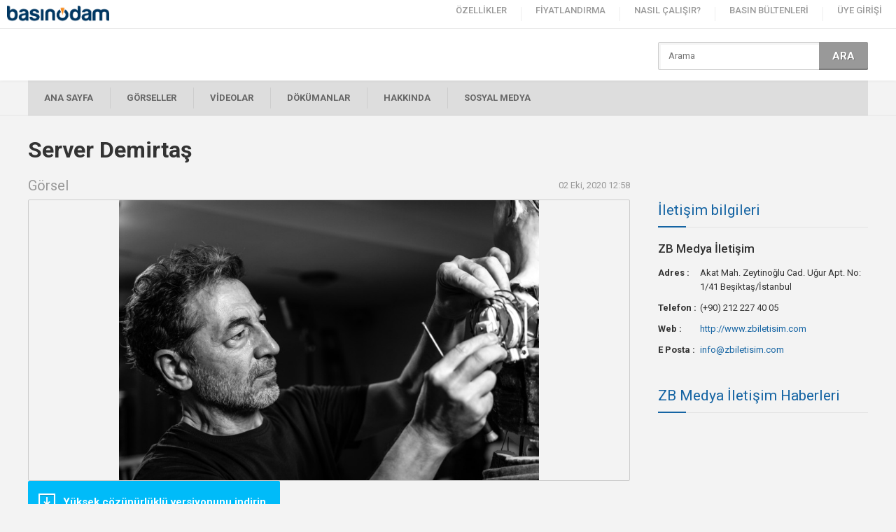

--- FILE ---
content_type: text/html; charset=UTF-8
request_url: https://www.basinodam.com/zbmedyailetisim/g/server-demirtas-10152
body_size: 3284
content:
<!DOCTYPE html PUBLIC "-//W3C//DTD XHTML 1.0 Transitional//EN" "https://www.w3.org/TR/xhtml1/DTD/xhtml1-transitional.dtd">
<html xmlns="https://www.w3.org/1999/xhtml">
<head>
    <meta http-equiv="content-language" content="tr-TR"/>
    <meta http-equiv="Content-Type" content="text/html; charset=utf-8"/>
    <meta name="viewport" content="width=device-width, initial-scale=1, user-scalable=no"/>
    <meta name="google-site-verification" content="FRdYPXpShVmNmszZ-sSSrC_G0NC5khcgR0K0pUPHFFs"/>

    
    <title>BasınOdam : Basın Bülteni Servisi ve Online Basın Odası</title>
    <meta name="description" content=""/>


    <link media="all" type="text/css" rel="stylesheet" href="/assets/front/css/style.css?v1.13/">
    <link rel="shortcut icon" href="/favicon.ico" type="image/x-icon"/>
    <link type="text/plain" rel="author" href="/humans.txt"/>
    <link rel="stylesheet" type="text/css" href="/assets/_common/jquery/lazy-alert/lazy-alert.css"/>

    <link rel="stylesheet" type="text/css" href="/assets/_common/icon/font-awesome/css/fontawesome-all.css"/>

    <script type="text/javascript">
        (function(i, s, o, g, r, a, m) {
            i['GoogleAnalyticsObject'] = r
            i[r] = i[r] || function() {
                (i[r].q = i[r].q || []).push(arguments)
            }, i[r].l = 1 * new Date()
            a = s.createElement(o),
                m = s.getElementsByTagName(o)[0]
            a.async = 1
            a.src   = g
            m.parentNode.insertBefore(a, m)
        })(window, document, 'script', 'https://www.google-analytics.com/analytics.js', 'ga')

        ga('create', 'UA-83200555-1', 'auto')
        ga('send', 'pageview')

    </script>

    <script type="text/javascript" src="/assets/_common/jquery/jquery.min.js"></script>
    <script type="text/javascript" src="/assets/_common/jquery/masonry/masonry.min.js"></script>
    <script type="text/javascript" src="https://cdnjs.cloudflare.com/ajax/libs/jquery-infinitescroll/2.1.0/jquery.infinitescroll.js"></script>
    <script type="text/javascript" src="/assets/_common/jquery/lazy-alert/lazy-alert.js"></script>

    <script type="text/javascript">var _siteurl = 'https://basinodam.com'</script>
    <script type="text/javascript" src="/assets/front/js/nette.js?v1.04/"></script>

    <link href="https://fonts.googleapis.com/css?family=Roboto:400,300,500,700,900&subset=latin-ext" rel="stylesheet" type="text/css">
    <link href="https://fonts.googleapis.com/css?family=Roboto+Condensed:400,300,700&subset=latin-ext" rel="stylesheet" type="text/css">
    <link href="https://fonts.googleapis.com/css?family=Playfair+Display:400,700,900,400italic,700italic,900italic&subset=latin,latin-ext"
          rel="stylesheet" type="text/css"/>

</head>

<body>
    
    
    <div id="header" class="header-corporate">
    <h1 id="logo"><a href="https://www.basinodam.com" alt="Basın Odam">
            <img src="/assets/front/img/logo-dark.png">
        </a></h1>

    <div class="nav-icon">MENU</div>
    <div id="nav">
        <ul>
            <li><a href="https://www.basinodam.com/ozellikler">ÖZELLİKLER</a></li>
            <li><a href="https://www.basinodam.com/fiyatlandirma">FİYATLANDIRMA</a></li>
            <li><a href="https://www.basinodam.com/nasil-calisir">NASIL ÇALIŞIR?</a></li>
            <li><a href="https://www.basinodam.com/basin-bultenleri">BASIN BÜLTENLERİ</a></li>
                            <li><a class="" href="https://www.basinodam.com/uye-girisi" class="active"> ÜYE GİRİŞİ </a></li>
                    </ul>
    </div>
</div>


    <div class="basinodam basinodam-corporate">
        <div class="corporate-top">
            <div class="wrap">
                <div class="corporate-logo">
                    <a href="https://www.basinodam.com/zbmedyailetisim"><img src="" alt=""/></a>
                </div>
                <div class="news-search corporate-search">
                    <form method="GET" action="https://www.basinodam.com/zbmedyailetisim" id="firmsearch">
                    <input class="input" type="text" name="s" id="s" value placeholder="Arama" maxlength="150">
                    <button id="send" class="button">ARA</button>
                    </form>
                </div>
            </div>
        </div>

        <div class="corporate-nav-wrap">
            <div class="wrap">
                <div class="corporate-nav-icon">FİRMA MENU</div>
                <div class="corporate-nav">
                    <ul>
                        <li><a href="https://www.basinodam.com/zbmedyailetisim">ANA SAYFA</a></li>
                                                                                                    <li><a href="https://www.basinodam.com/zbmedyailetisim/g">GÖRSELLER </a>
                                                                            <li><a href="https://www.basinodam.com/zbmedyailetisim/v">VİDEOLAR</a></li>
                                                                            <li><a href="https://www.basinodam.com/zbmedyailetisim/d">DÖKÜMANLAR</a></li>
                                                <li><a href="https://www.basinodam.com/zbmedyailetisim/hakkinda">HAKKINDA</a></li>
                        <li><a href="https://www.basinodam.com/zbmedyailetisim/sosyal">SOSYAL MEDYA</a></li>
                                            </ul>
                </div>
            </div>
        </div>


            <div class="w100">
        <div class="wrap">

            <div class="corporate-detail-title">Server Demirtaş</div>

            <div class="co-left">

                <div class="sub-title-info">
                    <div class="left">Görsel</div>
                    <div class="right">02 Eki, 2020 <span class="hour-minute">12:58</span></div>
                </div>

                <div class="detail-photo"><img src="https://basinodam.s3.eu-west-1.amazonaws.com/images/2020/10/10152-860f.jpg" alt=""/></div>

                <div class="media-download">
                    <a href="https://www.basinodam.com/zbmedyailetisim/g/download/10152">Yüksek çözünürlüklü versiyonunu
                        indirin</a>
                </div>

                <div class="summary">
                    
                </div>

                <div class="media-detail-wrap">
                    <ul>
                                                <li>
                            <i>Boyut</i>
                            <span>4.95 MB kb</span>
                        </li>
                        <li>
                            <i>Dosya türü</i>
                            <span>.jpg</span>
                        </li>
                        <li>
                            <i>Görsel boyutları</i>
                            <span>2667 x 4000 pixel</span>
                        </li>
                    </ul>
                </div>

                <div class="corporate-title">Görseli paylaş</div>
                <div class="page-share">
    <a class="facebook"><i></i><span>0</span></a>
    <a class="twitter"><i></i><span>0</span></a>
    <a class="google"><i></i><span>0</span></a>
    <a class="linkedin"><i></i><span>0</span></a>
    <a class="email addthis_button_email"><i></i></a>
</div>
                            </div>

            <div class="co-right">

                <div class="corporate-title">İletişim bilgileri</div>
<div class="corporate-about">
    <article>ZB Medya İletişim</article>
            <p>
            <i>Adres :</i>
            <span>Akat Mah. Zeytinoğlu Cad. Uğur Apt. No: 1/41 Beşiktaş/İstanbul</span>
        </p>
                <p>
            <i>Telefon :</i>
            <span>(+90) 212 227 40 05</span>
        </p>
                    <p>
            <i>Web :</i>
            <span><a href="http://www.zbiletisim.com">http://www.zbiletisim.com</a></span>
        </p>
                <p>
            <i>E Posta :</i>
            <span><a href="/cdn-cgi/l/email-protection#0f666169604f756d66636a7b667c6662216c6062"><span class="__cf_email__" data-cfemail="f59c9b939ab58f979c9990819c869c98db969a98">[email&#160;protected]</span></a></span>
        </p>
    </div>

                <div class="corporate-title"><a href="https://www.basinodam.com/zbmedyailetisim/pr">ZB Medya İletişim Haberleri</a></div>
    <div class="co-right-news">
        <ul>
                    </ul>
    </div>

            </div>

        </div>
    </div>


    </div>

    <div class="footer-share">
    <ul>
        <i>SOSYAL MEDYADA TAKİP EDİN :</i>

        <li><a href="https://www.twitter.com" target="_blank"><img src="/assets/front/img/icon-twitter.png"></a></li>
        <li><a href="https://www.facebook.com" target="_blank"><img src="/assets/front/img/icon-facebook.png"></a></li>
        <li><a href="https://www.linkedin.com" target="_blank"><img src="/assets/front/img/icon-linkedin.png"></a></li>
        <li><a href="https://www.google.com" target="_blank"><img src="/assets/front/img/icon-google.png"></a></li>
        <li><a href="https://www.youtube.com" target="_blank"><img src="/assets/front/img/icon-youtube.png"></a></li>
        <li><a href="https://www.instagram.com" target="_blank"><img src="/assets/front/img/icon-instagram.png"></a></li>
        <li><a href="https://www.basinodam.com/feed" target="_blank"><img src="/assets/front/img/icon-rss.png"></a></li>
    </ul>
</div>

<div class="footer">
    <div class="wrap">
        <div class="footer-links">
            <div>
                <h4>Basınodam</h4>
                <ul>
                    <li><a href="https://www.basinodam.com/hakkimizda">Hakkımızda</a></li>
                    <li><a href="https://www.basinodam.com/neden-basin-odam">Neden Basın Odam</a></li>
                    <li><a href="https://www.basinodam.com/nasil-calisir">Nasıl Çalışır</a></li>
                    <li><a href="https://www.basinodam.com/ozellikler/basin-odasi">Özellikler</a></li>
                    <li><a href="https://www.basinodam.com/fiyatlandirma">Fiyatlandırma</a></li>
                    <li><a href="#">Çözüm Ortakları</a></li>
                </ul>
            </div>
            <div>
                <h4>Servisler</h4>
                <ul>
                    <li><a href="https://www.basinodam.com/ozellikler/basin-odasi">Basın Odası</a></li>
                    <li><a href="https://www.basinodam.com/ozellikler/basin-bulteni-dagitimi">Basın Bülteni Dağıtımı</a></li>
                    <li><a href="https://www.basinodam.com/ozellikler/medya-veritabani">Medya Veritabanı</a></li>
                    <li><a href="https://www.basinodam.com/ozellikler/basin-bulteni-yazimi">Basın Bülteni Yazımı</a></li>
                    <li><a href="https://www.basinodam.com/ozellikler/raporlama">Raporlama</a></li>
                    <li><a href="#">Sosyal Medya</a></li>
                </ul>
            </div>
            <div>
                <h4>Kaynaklar</h4>
                <ul>
                    <li><a href="https://www.basinodam.com/basin-bultenleri">Basın Bültenleri</a></li>
                    <li><a href="https://www.basinodam.com/blog">Blog</a></li>
                    <li><a href="#">E-Kitap</a></li>
                    <li><a href="#">White Paper</a></li>
                    <li><a href="#">Yardım Rehberi</a></li>
                    <li><a href="https://www.basinodam.com/pr-rehberi">PR Rehberi</a></li>
                </ul>
            </div>
            <div>
                <h4></h4>
                <ul>
                    <li><a href="https://www.basinodam.com/uye-girisi">Üye Girişi</a></li>
                    <li><a href="https://www.basinodam.com/uye-ol">Üye Ol</a></li>
                    <li><a href="https://www.basinodam.com/kullanim-sartlari">Kullanım Şartları</a></li>
                    <li><a href="https://www.basinodam.com/gizlilik-politikasi">Gizlilik Politikası</a></li>
                    <li><a href="https://www.basinodam.com/servis-kurallari">Servis Kuralları</a></li>
                    <li><a href="https://www.basinodam.com/iletisim">İletişim</a></li>
                </ul>
            </div>
        </div>
        <div class="footer-phone">
            <img src="/assets/front/img/logo.png">
            <span>0850 885 25 77</span>
            <i>Basınodam.com bir <strong>G MEDYA</strong> hizmetidir.<br/>Tüm hakları saklıdır.</i>
        </div>
    </div>
</div>

<div class="copyright">
    <div class="wrap">
        <div class="fl">Copyright © 2015. Basınodam.com</div>
        <div class="fr"><a href="#" onClick="$('html,body').animate({scrollTop:0},750,function(){});return false;">to top</a></div>
    </div>
</div>



    <script data-cfasync="false" src="/cdn-cgi/scripts/5c5dd728/cloudflare-static/email-decode.min.js"></script><script type="text/javascript" src="https://code.jquery.com/jquery-migrate-1.2.1.min.js"></script>
    <script type="text/javascript" src="/assets/_common/jquery/sharrre/sharrre.min.js"></script>
    <script type="text/javascript" src="/assets/_common/slick/slick.min.js"></script>

    <script type="text/javascript">
        $.lazyAlert.options.delay   = 0
        $.lazyAlert.options.closeOn = 'click'
        $(function() {
            
            
            
                    })

    </script>

    
    
<script defer src="https://static.cloudflareinsights.com/beacon.min.js/vcd15cbe7772f49c399c6a5babf22c1241717689176015" integrity="sha512-ZpsOmlRQV6y907TI0dKBHq9Md29nnaEIPlkf84rnaERnq6zvWvPUqr2ft8M1aS28oN72PdrCzSjY4U6VaAw1EQ==" data-cf-beacon='{"version":"2024.11.0","token":"abdd0f2a8749469cbb77769f5d810ba6","r":1,"server_timing":{"name":{"cfCacheStatus":true,"cfEdge":true,"cfExtPri":true,"cfL4":true,"cfOrigin":true,"cfSpeedBrain":true},"location_startswith":null}}' crossorigin="anonymous"></script>
</body>
</html>


--- FILE ---
content_type: text/css
request_url: https://www.basinodam.com/assets/front/css/style.css?v1.13/
body_size: 10473
content:
html, body, div, span, applet, object, iframe, h1, h2, h3, h4, h5, h6, p, blockquote, pre, a, abbr, acronym, address, big, cite, code, del, dfn, em, font, img, ins, kbd, q, s, samp, small, strike, strong, sub, sup, tt, var, b, u, i, center, dl, dt, dd, ol, ul, li, fieldset, form, label, legend, table, caption, tbody, tfoot, thead, tr, th, td { margin: 0; padding: 0; border: 0; outline: 0; font-size: 100%; vertical-align: baseline; }

body { line-height: 1; }

ol, ul { list-style: none; }

blockquote, q { quotes: none; }

:focus { outline: 0; }

ins { text-decoration: none; }

del { text-decoration: line-through; }

table { border-collapse: collapse; border-spacing: 0; }

ul, li { float: left; display: inline; }

h1, h2, h3, h4, h5 { font-weight: normal; }

i, em { font-style: normal; }

button, select { border: none; margin: 0; padding: 0; background: transparent; }

* { box-sizing: border-box; -webkit-box-sizing: border-box; -moz-box-sizing: border-box; }

/*	Finish RESET	*/
body { margin: 0; color: #333; font-size: 13px; font-family: Roboto, Arial; font-weight: 400; line-height: 20px; -webkit-text-size-adjust: 100%; background-color: #F3F3F3; }

*::-moz-selection { background: #1564A3; color: #FFF; }

*::selection { background: #1564A3; color: #FFF; }

a { color: #1564A3; text-decoration: none; }

a:hover { color: #FD920C; text-decoration: none; }

input, textarea, select { float: left; font-size: 13px; color: #666; margin: 0; font-family: Roboto, Arial; }

textarea { padding: 10px 13px !important; }

select { padding: 0 0 0 10px !important; }

button { border: none; padding: 0; margin: 0; border-radius: 0; cursor: pointer; }

.dnone { display: none; }

.dynamic-content table { border-collapse: initial; border-spacing: initial; }

.dynamic-content ul, .dynamic-content li { margin: initial; padding: initial; border: initial; outline: initial; font-size: initial; vertical-align: initial; }

.dynamic-content ol, .dynamic-content ul { list-style: initial; }

.dynamic-content ul, .dynamic-content li { float: initial; display: list-item; }

.clearfix:before, .clearfix:after { content: " "; display: table; }

.clearfix:after { clear: both; }

.input { width: 100%; height: 40px; border: 1px solid #999; background: #FFF; padding: 0 13px; border-radius: 2px; box-shadow: inset 3px 3px 0 rgba(0, 0, 0, 0.04); }

.input:focus { border-color: #666; background: #FFF; box-shadow: 0 0 10px rgba(0, 0, 0, 0.15); }

.error { border-color: #C00; box-shadow: inset 2px 2px 0 rgba(240, 0, 0, 0.12), 0 0 7px rgba(255, 0, 0, 0.20); background: #FFF6F6; }

.button { float: none; height: 45px; font-size: 15px; font-weight: 700; font-family: Roboto, Arial; line-height: 45px; display: inline-block; padding: 0 30px; color: #FFF; background-color: #FD920D; text-shadow: 1px 1px 0 rgba(0, 0, 0, 0.27); box-shadow: inset 0 -2px 0 rgba(0, 0, 0, 0.2); transition: all 0.3s; border-radius: 2px; }

.button:hover { background-color: #1364A3; box-shadow: inset 0 -2px 0 rgba(0, 0, 0, 0.4); }

.checkbox { margin: 5px 7px 0px 0px; }

.basinodam { float: left; width: 100%; padding: 60px 0 100px 0; position: relative; }

.basinodam-corporate { padding-top: 40px; }

.wrap { margin: 0 auto; width: 1200px; position: relative; }

.tac { text-align: center; }

.fl { float: left !important; }

.fr { float: right !important; }

.fn { float: none !important; }

.w100 { float: left; width: 100% !important; }

.w50 { float: left; width: 50%; }

.mt10 { margin-top: 10px; }

/*	Start TOP	*/
#header { position: fixed; width: 100%; height: 60px; z-index: 7990; background-color: #164A7C; box-shadow: 0 0 5px rgba(0, 0, 0, 0.2); }

.header-corporate { height: 40px !important; background-color: #FFF !important; box-shadow: 0 1px 0 rgba(0, 0, 0, 0.1) !important; }

#logo { float: left; padding-left: 15px; z-index: 5; }

#logo img { float: left; height: 60px; }

#logo img:hover { opacity: 0.7; }

.header-corporate #logo { padding-left: 10px; }

.header-corporate #logo img { height: 40px; }

#nav { float: right; position: relative; }

#nav li::before { content: ""; float: left; width: 1px; height: 30px; margin-top: 15px; background-color: rgba(250, 250, 250, 0.12); }

#nav li:first-child::before { display: none; }

#nav li a { float: left; padding: 0 25px; font-size: 15px; font-weight: 800; color: #FFF; line-height: 60px; transition: all 0.2s; }

#nav li a:hover, #nav li a.active { box-shadow: inset 0 -2px 0 #FEB825; }

#nav li span { display: none; position: absolute; width: 500px; top: 60px; right: 30px; background-color: #FFF; box-shadow: inset 0 -2px 0 #F30, 0 3px 15px rgba(0, 0, 0, 0.15); border-radius: 0 0 5px 5px; text-align: center; overflow: hidden; }

#nav li span a { width: 50%; padding: 30px 0 20px 0; font-size: 14px; font-weight: 600; line-height: 30px; color: #3F3F81; transition: none; background: none; }

#nav li span a:first-child { box-shadow: inset -1px 0 0 rgba(0, 0, 0, 0.06); }

#nav li span a:hover { color: #F30; background-color: rgba(0, 0, 0, 0.03); }

#nav li span a img { display: inline-block; width: 150px; }

#nav li span a i { float: left; width: 100%; padding-top: 15px; margin-top: 20px; box-shadow: inset 0 1px 0 rgba(0, 0, 0, 0.06); }

.nav-icon, .news-cat-icon, .sub-menu-icon, .corporate-nav-icon { display: none; }

.header-corporate #nav li a { padding: 0 20px; font-size: 13px; line-height: 30px; color: #999; font-weight: 500;}

.header-corporate #nav li a:hover { color: #1564A3; box-shadow: inset 0 -2px 0 #1564A3; }

.header-corporate #nav li::before { height: 20px; margin-top: 10px; background-color: rgba(0, 0, 0, 0.07); }

/*	Finish TOP	*/
.footer-share { float: left; width: 100%; padding: 40px 0; font-size: 30px; font-weight: 700; font-family: Roboto Condensed; line-height: 40px; color: #FFF; background-color: #3E3E3E; text-align: center; }

.footer-share ul { float: none; display: inline-block; }

.footer-share i { float: left; padding: 0 10px; letter-spacing: -1px; }

.footer-share li { position: relative; padding: 0 10px; }

.footer-share li a img { float: left; width: 40px; border: 1px solid #FFF; border-radius: 50%; transition: all 0.4s; }

.footer-share li a img:hover { border-color: #FEB825; border-radius: 3px; }

.footer { float: left; width: 100%; padding: 30px 0 40px 0; background-color: #3E3E3E; color: #FFF; box-shadow: inset 0 1px 0 rgba(0, 0, 0, 0.12); line-height: 24px; }

.footer a { color: #FFF; }

.footer a:hover { color: #FEB825; }

.footer-links { float: left; width: 75%; }

.footer-links div { float: left; width: 25%; }

.footer-links div h4 { float: left; width: 100%; min-height: 44px; padding: 1px 0 13px 0; font-size: 26px; font-family: Roboto Condensed; line-height: 30px; }

.footer-links div ul { width: 100%; }

.footer-links div li { width: 100%; }

.footer-links div li a { float: left; width: 100%; }

.footer-phone { float: left; width: 25%; padding-top: 17px; text-align: right; }

.footer-phone img { width: 100%; max-width: 220px; display: inline-block; }

.footer-phone span { float: left; width: 100%; padding: 8px 0 25px 0; font-size: 30px; font-weight: 700; line-height: 30px; letter-spacing: -0.5px; }

.footer-phone i { float: left; width: 100%; opacity: 0.5; }

.footer-phone i strong { font-weight: 700; }

.copyright { float: left; width: 100%; color: #999; line-height: 60px; box-shadow: inset 0 1px 0 rgba(0, 0, 0, 0.12); background-color: #292929; }

.copyright strong { font-weight: 700; }

.copyright a { float: right; width: 60px; height: 60px; text-indent: -9999px; background-color: rgba(250, 250, 250, 0.05); }

.copyright a::before { content: ""; float: right; width: 60px; height: 60px; text-indent: -9999px; background: url(../img/arrow-white-up.png) no-repeat center; background-size: 14px auto; opacity: 0.3; }

.copyright a:hover::before { background-size: 18px auto; opacity: 1; }

/*	Finish FOOTER	*/
.slick-out { float: left; width: 100%; position: relative; z-index: 90; text-align: center; overflow: hidden; }

.slick-out .mask { position: absolute; left: 0; right: 0; bottom: 0; height: 5px; z-index: 800; background: url(../img/mask.png) no-repeat; background-size: 100% 100%; }

.slick-out .slider-button { z-index: 900; }

.slick-out .slider-button a { float: none; display: inline-block; box-shadow: inset 0 -2px 0 #C76600; font-size: 21px; position: relative; }

.controls { height: 100%; }

.slick-prev, .slick-next { position: absolute; top: 50%; width: 50px; height: 50px; margin-top: -25px; background-color: #FFF; text-indent: -9999px; cursor: pointer; z-index: 1000; transition: all 0.3s ease; border-radius: 3px; background: #FFF url(../img/arrow-left.png) no-repeat center center; background-size: auto 20px; opacity: 0.5; }

.slick-prev { left: 20px; }

.slick-next { right: 20px; background-image: url(../img/arrow-right.png); }

.slick-prev:hover, .slick-next:hover { opacity: 1; }

.slick-list { overflow: hidden; }

.main-slider { float: left; width: 100%; height: 100%; position: relative; z-index: 700; }

.main-slider .slick-slide { float: left; width: 100%; height: 100%; background-position: center top; background-size: cover; background-repeat: no-repeat; text-align: center; position: relative; }

.main-slider .slick-slide img { float: left; width: 100%; }

/* -------------------------------------------------------------------------------------------------------------------------------- main slider -+- */

.main-slider .slick-slide .slider-content { position: absolute; width: 1000px; margin-left: -500px; left: 50%; text-align: center; top: 50%; transform: translateY(-50%); }

.main-slider .slick-slide .slider-text { color: white; font-size: 25px; text-shadow: 1px 1px #000; line-height: 1.2; }

.main-slider .slick-slide .slider-text h1 { font-size: 40px; padding-bottom: 10px; }

.main-slider .slick-slide .slider-text h2 { font-size: 2rem; padding-bottom: 0.6rem; }

.main-slider .slick-slide .slider-text h3 { font-size: 1.5rem; padding-bottom: 0.3rem; }

.main-slider .slick-slide .slider-button a { font-size: 20px; }

.main-slider .slick-slide .slider-button { margin-top: 30px; }

ul.slick-dots { position: absolute; width: 100%; padding: 40px 0; text-align: center; left: 0; bottom: 0; z-index: 900; background-size: 100%; }

ul.slick-dots li { float: none; height: 14px; margin: 0 5px; display: inline-block; position: relative; }

ul.slick-dots li button { width: 14px; height: 14px; border-radius: 50%; text-indent: -9999px; cursor: pointer; transition: all 0.2s; background-color: rgba(0, 0, 0, 0.3); border: 2px solid #FFF; }

ul.slick-dots li button:hover { border-color: #FEB825; }

ul.slick-dots li.slick-active button { border-color: #FEB825; }

ul.slick-dots li.slick-active::after { content: ""; position: absolute; top: 50%; left: 50%; width: 4px; height: 4px; margin: -2px 0 0 -2px; background-color: #FFF; border-radius: 50%; }

.partners-wrap { float: left; width: 100%; padding-bottom: 80px; }

.partners-wrap .wrap { padding: 0; }

.slider-partners { float: left; width: 100%; padding: 0 80px; position: relative; overflow: hidden; }

.slider-partners div { float: left; width: 100%; }

.slider-partners div em { float: left; width: 100%; padding: 0 20px; text-align: center; border-radius: 5px; transition: all 0.3s; }

.slider-partners div em a { float: left; width: 100%; }

.slider-partners div em img { float: none; display: inline-block; width: 174px; height: 140px; padding: 4px; border: 1px solid #999; margin: 10px 0; border-radius: 2px; background-color: #FFF; opacity: 0.5; }

.slider-partners div em img:hover { opacity: 1; }

.slider-partners .slick-prev, .slider-partners .slick-next { width: 40px; }

.slider-subpage { float: left; width: 100%; position: relative; z-index: 700; }

.slider-subpage div { float: left; width: 100%; }

.slider-subpage div em { float: left; width: 100%; padding: 0 100px; }

.slider-subpage ul.slick-dots { position: relative; margin-top: 5px; }

.slider-subpage ul.slick-dots li.slick-active button { border-color: #164A7C; }

/*	Finish SLIDER	*/

/* ---------------------------------------------------------------------------------------------------------------------------- main sub-slider -+- */

#home-sub-slider { padding-bottom: 4rem; }

#home-sub-slider > h2 { font-size: 26px; text-align: center; font-weight: 300; color: #2d3237; margin-top: 30px; line-height: 30px; margin-bottom: 35px; }

#home-sub-slider > p { text-align: center; font-size: 14px; padding: 3rem 0 8rem 0; }

#home-sub-slider > section { padding: 25px 85px; width: 50%; float: left; }

#home-sub-slider > section h2 { font-size: 20px; margin-bottom: 20px; }

#home-sub-slider > section > .content { overflow: hidden; padding-left: 20px; }

#home-sub-slider > section > .icon { float: left; background-color: #287cb9; width: 48px; height: 48px; display: block; border-radius: 50%; text-align: center; transition: all .3s ease-in-out, box-shadow .2s ease-in-out; position: relative; overflow: hidden; }

#home-sub-slider > section:hover > .icon { background-color: #fff; box-shadow: 0 0 0 1px rgba(95, 140, 180, 1); }

#home-sub-slider > section > .icon i { font-size: 22px; margin: 0; top: 12px; color: #fff; position: relative; z-index: 5; -webkit-transition: all .2s ease-in-out; -moz-transition: all .2s ease-in-out; -o-transition: all .2s ease-in-out; -ms-transition: all .2s ease-in-out; transition: all .2s ease-in-out; }

#home-sub-slider > section:hover > .icon i { -webkit-animation: toBottomFromTop .25s forwards; -moz-animation: toBottomFromTop .25s forwards; animation: toBottomFromTop .25s forwards; animation-delay: .03s; -webkit-animation-delay: .03s; color: #287cb9; }

@media only screen and (max-width: 1023px) {
    #home-sub-slider > section { width: 100%; }

    #home-sub-slider > section { padding: 20px 50px; }
}

/*	Finish main sub-slider	*/

.http-404 { text-align: center; font-size: 25px; }

#http-404 { font-size: 50px; font-weight: bold; margin: 25px 0; }

/*	Finish 400	*/
.home-services { float: left; width: 100%; padding: 60px 0 110px 0; text-align: center; }

.home-services div { margin: 0 -15px; }

.home-services ul { width: 100%; }

.home-services li { width: 33.33334%; padding: 0 15px; font-size: 15px; color: #666; }

.home-services li i { float: left; width: 100%; position: relative; }

.home-services li i::before { content: ""; position: absolute; left: 0; right: 0; bottom: 0; height: 5px; background: url(../img/mask.png) no-repeat; background-size: 100% 100%; border-radius: 0 0 2px 2px; }

.home-services li i::after { content: ""; position: absolute; left: 50%; bottom: -10px; width: 14px; height: 14px; margin-left: -10px; background-color: #FFF; border: 3px solid #FEB825; border-radius: 50%; }

.home-services li:hover i::after { border-color: #1564A3; }

.home-services li i img { float: left; width: 100%; border-radius: 2px; }

.home-services li h2 { float: left; width: 100%; padding: 23px 0 8px 0; font-size: 21px; line-height: 24px; }

.home-services li span { float: left; width: 100%; padding: 0 15px; }

.block-buttons { float: left; width: 100%; margin: -20px 0; text-align: center; }

.block-buttons ul { width: 100%; }

.block-buttons li { float: none; display: inline-block; margin: 0 13px 20px 13px; }

.block-buttons li a, .slider-button a { float: left; padding: 0 30px; font-size: 18px; font-weight: 700; color: #FFF; line-height: 55px; background-color: #FD920D; box-shadow: inset 0 -2px 0 #FEB825; border-radius: 2px; text-shadow: 0 1px 0 rgba(0, 0, 0, 0.3); transition: all 0.4s; }

.block-buttons li a:hover, .slider-button a:hover { border-radius: 30px; }

.block-blue { float: left; width: 100%; padding: 20px 0 80px 0; background: #1564A3 url(../img/bg-dots.png); position: relative; }

.block-blue::before { content: ""; position: absolute; top: 0; left: 0; right: 0; height: 15px; background: url(../img/wide-grey.png) no-repeat center top; background-size: 100% 100%; }

.block-blue-white::before { background-image: url(../img/wide-white.png); }

.block-white { float: left; width: 100%; padding: 20px 0 80px 0; background-color: #FFF; position: relative; }

.block-white::before { content: ""; position: absolute; top: 0; left: 0; right: 0; height: 15px; background: url(../img/wide-grey.png) no-repeat center top; background-size: 100% 100%; }

.block-promo { padding-bottom: 40px; margin: 25px 0 75px 0; text-align: center; }

.block-promo .block-buttons a { box-shadow: inset 0 -2px 0 #C76600; }

.block-promo::after { content: ""; position: absolute; bottom: -15px; left: 0; right: 0; height: 15px; background: url(../img/wide-white.png) no-repeat center top; background-size: 100% 100%; }

.block-promo h5 { float: left; width: 100%; padding: 40px 100px 55px 100px; font-family: Playfair Display; font-size: 21px; line-height: 35px; color: #164A7C; }

.page-title { float: left; width: 100%; padding: 71px 0 33px 0; font-size: 32px; font-weight: 700; color: #1564A3; line-height: 36px; text-align: center; text-shadow: 0 1px 0 #FFF; }

.page-about { float: left; width: 100%; padding: 0 20px 51px 20px; margin-top: -11px; font-size: 19px; color: #555; line-height: 30px; text-align: center; }

.page-about span { color: #000; font-weight: 500; }

.page-title-white, .page-about-white { color: #FFF; text-shadow: 0 1px 0 rgba(0, 0, 0, 0.5); }

.news-cat { float: left; width: 100%; margin: 80px 0 30px 0; background-color: #FFF; text-align: center; border-radius: 3px; box-shadow: inset 0 -2px 0 rgba(0, 0, 0, 0.12); }

.news-cat-sub { margin-top: 0; }

.news-cat ul { float: none; display: inline-block; }

.news-cat li::after { content: ""; float: left; width: 1px; height: 50px; margin-top: 10px; background-color: rgba(0, 0, 0, 0.07); }

.news-cat li:last-child::after { display: none; }

.news-cat li a { float: left; height: 70px; padding: 22px 20px 0 20px; font-weight: 500; color: #777; transition: all 0.2s; position: relative; font-size:14px; }

.news-cat li a img { display: inline-block; height: 16px; -webkit-filter: grayscale(100%); filter: grayscale(100%); filter: gray; filter: url("data:image/svg+xml;utf8,<svg version='1.1' xmlns='http://www.w3.org/2000/svg' height='0'><filter id='greyscale'><feColorMatrix type='matrix' values='0.3333 0.3333 0.3333 0 0 0.3333 0.3333 0.3333 0 0 0.3333 0.3333 0.3333 0 0 0 0 0 1 0' /></filter></svg>#greyscale"); }

.news-cat li a i { float: left; width: 100%; padding-top: 5px; }

.news-cat li a:hover::after { content: ""; position: absolute; left: 20px; right: 20px; bottom: 0; height: 2px; background-color: #777; }

.news-cat li a.tab-active { color: #FD920D; }

.news-cat li a.tab-active::after { content: ""; position: absolute; left: 20px; right: 20px; bottom: 0; height: 2px; background-color: #FD920D; }

.news-cat li a.tab-active img { filter: none; -webkit-filter: none; }

.news-search { float: left; width: 100%; margin: -10px 0 30px 0; position: relative; }

.news-search .input { height: 50px; padding: 0 84px 0 19px; font-size: 15px; line-height: 50px; }

.news-search .button { position: absolute; right: 0; top: 0; width: 80px; height: 50px; padding: 0; line-height: 50px; border-radius: 0 2px 2px 0; }

.container { float: left; width: 100%; }

.item-wrapper { margin: 0 -20px; }

.item { float: left; width: 25%; padding: 0 20px 40px 20px; }

.news-item { float: left; width: 100%; background-color: #FFF; border-radius: 2px; box-shadow: 0 2px 0 rgba(0, 0, 0, 0.07); }

.news-item:hover, .pricing li div:hover { box-shadow: 0 2px 0 #FD920D, 0 0 30px rgba(0, 0, 0, 0.25); }

.news-item .photo { float: left; width: 100%; position: relative; }

.news-item .photo img { float: left; width: 100%; border-radius: 2px 2px 0 0; }

.news-item .photo i { position: absolute; top: 20px; left: 20px; }

.news-item .photo i a { float: left; height: 25px; padding: 0 10px; font-weight: 700; color: #FFF; line-height: 25px; background-color: rgba(21, 100, 163, 0.5); border-radius: 2px; }

.news-item .photo i a:hover { background-color: #1564A3; }

.news-item .content { float: left; width: 100%; padding: 12px 20px; font-size: 15px; color: #666; }

.news-item .content i { float: left; width: 100%; font-size: 11px; color: #999; }

.news-item .content a { float: left; width: 100%; font-size: 17px; font-weight: 500; line-height: 24px; }

.news-item .content span { float: left; width: 100%; padding-top: 4px; }

.news-item .owner { float: left; width: 100%; padding: 10px; border-top: 1px solid #EBEBEB; position: relative; }

.news-item .owner::before { content: ""; position: absolute; top: -1px; left: 20px; width: 12px; height: 5px; background: url(../img/arrow-white-down.png) no-repeat; background-size: 100% 100%; }

.news-item .owner img { float: left; height: 30px; }

a.follow { position: absolute; top: 13px; right: 15px; width: 24px; height: 24px; padding-left: 23px; background: #B8D0E3 url(../img/icon-plus.png) no-repeat left center; background-size: auto 100%; font-size: 11px; font-weight: 700; color: #FFF; line-height: 26px; text-indent: 100px; border-radius: 2px; transition: all 0.4s; overflow: hidden; }

a.follow:hover { width: 80px; background-color: #1564A3; text-indent: 0; }

.js-bo-tab { display: none; }

.js-show { display: block; }

.show-more { float: left; width: 100%; height: 23px; margin: 20px 0 42px 0; text-align: center; box-shadow: inset 0 -1px 0 rgba(0, 0, 0, 0.06); }

.show-more span { display: inline-block; padding: 0 20px; background-color: #F3F3F3; }

.show-more a { display: inline-block; height: 45px; padding: 0 30px; border-radius: 2px; font-weight: 500; font-size: 15px; color: #999; line-height: 45px; transition: all 0.3s; background-color: #FFF; box-shadow: inset 0 -2px 0 rgba(0, 0, 0, 0.15); }

.show-more a:hover { color: #FFF; background-color: #1564A3; }

.img-border { padding: 4px; border: 1px solid #BCBCBC; border-radius: 2px; background-color: #FFF; box-shadow: 0 0 20px rgba(0, 0, 0, 0.1); }

.sub-top { float: left; width: 100%; height: 200px; position: relative; z-index: 90; background-position: center; background-repeat: no-repeat; background-size: cover; text-align: center; color: #FFF; text-shadow: 0 1px 0 #000; box-shadow: 0 2px 0 #FFF; }

.sub-top h4 { position: absolute; left: 0; right: 0; bottom: 0; padding: 42px 15px 54px 15px; font-size: 32px; font-weight: 500; line-height: 34px; background: url(../img/gradient.png) repeat-x; background-size: auto 100%; }

.sub-top h4::before { content: ""; position: absolute; left: 0; right: 0; bottom: 60px; height: 1px; background-color: rgba(250, 250, 250, 0.08); }

.sub-top h4 a {color: orange; position:absolute; margin-left: 8px; font-size: 20px; margin-top: 9px}

.sub-menu { float: left; width: 100%; text-align: center; background-color: #FFF; position: relative; z-index: 100; box-shadow: 0 0 5px rgba(0, 0, 0, 0.1); }

.sub-menu ul { float: none; display: inline-block; }

.sub-menu li { padding-right: 1px; background: url(../img/spacer.png) no-repeat right top; background-size: 1px 100%; }

.sub-menu li:last-child { padding-right: 0; background: none; }

.sub-menu li a { float: left; padding: 0 25px; font-size: 15px; line-height: 60px; color: #666; position: relative; }

.sub-menu li a:hover::after { content: ""; position: absolute; left: 25px; right: 25px; bottom: 0; height: 2px; background-color: #999; }

.sub-menu li a.active { color: #1564A3; background: url(../img/arrow-blue-down.png) no-repeat center top; background-size: auto 5px; }

.sub-menu li a.active::after { content: ""; position: absolute; left: 25px; right: 25px; bottom: 0; height: 2px; background-color: #1564A3; color: #1564A3; }

.sub-photo { float: left; width: 100%; text-align: center; margin-bottom: 60px; }

.sub-photo img { float: left; width: 100%; }

.sub-text { float: left; width: 100%; padding: 0 100px 75px 100px; font-size: 15px; color: #666; line-height: 26px; text-shadow: 1px 1px 0 #FFF; }

.feature-list { float: left; width: 100%; padding: 25px 0; margin-bottom: 50px; border-top: 1px solid rgba(0, 0, 0, 0.06); border-bottom: 1px solid rgba(0, 0, 0, 0.06); text-shadow: 1px 1px 0 #FFF; }

.feature-list ul { width: 100%; }

.feature-list li { width: 100%; padding: 30px 100px; font-size: 17px; line-height: 30px; color: #666; display: table; }

.feature-list li img { float: right; width: 340px; margin-left: 40px; }

.feature-list li div { display: table-cell; vertical-align: middle; }

.feature-list li h3 { display: block; padding-bottom: 12px; font-size: 24px; font-weight: 500; color: #111; }

.feature-list li span { display: block; }

.how-it-works li { text-align: right; padding-left: 0; padding-right: 0; border-bottom: 1px solid rgba(0, 0, 0, 0.06); }

.how-it-works li:last-child, .books li:last-child { border-bottom: none; }

.how-it-works li h3 { color: #FD920C; }

.how-it-works li img { border-radius: 50%; }

.how-it-works li:nth-child(even) { text-align: left; }

.how-it-works li:nth-child(even) img { float: left; margin: 0 40px 0 0; }

.books { float: left; width: 100%; padding: 25px 0; margin-bottom: 50px; border-top: 1px solid rgba(0, 0, 0, 0.06); text-shadow: 1px 1px 0 #FFF; }

.books ul { width: 100%; }

.books li { width: 100%; padding: 30px 150px 30px 0; border-bottom: 1px solid rgba(0, 0, 0, 0.06); font-size: 15px; line-height: 25px; color: #666; display: table; position: relative; }

.books li img { float: left; width: 200px; margin-right: 50px; }

.books li div { display: table-cell; vertical-align: middle; }

.books li h3 { display: block; padding-bottom: 12px; font-size: 27px; line-height: 30px; font-weight: 500; color: #111; }

.books li span { display: block; }

.books li i { position: absolute; right: 0; top: 50%; margin-top: -25px; }

.books li i a { float: left; height: 50px; padding: 0 20px 0 45px; line-height: 50px; font-size: 17px; font-weight: 700; color: #FFF; background: #FD920D url(../img/download.png) no-repeat 15px center; background-size: auto 100%; box-shadow: inset 0 -2px 0 #C76600; text-shadow: 0 1px 0 rgba(0, 0, 0, 0.3); border-radius: 2px; transition: all 0.3s; }

.books li i a:hover { background-color: #1564A3; box-shadow: inset 0 -2px 0 rgba(0, 0, 0, 0.4); border-radius: 15px; }

.book-detail { float: left; width: 100%; padding: 0 0 75px 250px; position: relative; }

.book-photo { position: absolute; top: 0; left: 0; }

.book-photo img { width: 200px; }

.book-about { float: left; width: 100%; padding-bottom: 50px; font-size: 15px; line-height: 25px; color: #666; }

.pricing { float: left; width: 100%; margin-bottom: 50px; text-align: center; }

.pricing .inner { margin: 0 -10px; }

.pricing ul { width: 100%; }

.pricing li { width: 25%; padding: 0 10px 30px 10px; }

.pricing li div { float: left; width: 100%; background-color: #FFF; border-radius: 2px; box-shadow: inset 0 2px 0 #FD920D, 0 2px 0 rgba(0, 0, 0, 0.08); }

.pricing .name { float: left; width: 100%; height: 95px; padding-top: 29px; color: #999; }

.pricing .name i { float: left; width: 100%; color: #FD920D; font-family: Roboto; font-size: 30px; font-weight: 700; line-height: 32px; }

.pricing .price { float: left; width: 100%; height: 100px; padding-top: 32px; color: #FFF; background: #1564A3 url(../img/bg-dots.png); background-size: 40%; text-shadow: 1px 1px 0 rgba(0, 0, 0, 0.5); position: relative; }

.pricing .price::before { content: ""; position: absolute; top: 0; left: 0; right: 0; height: 10px; background: url(../img/wide-white.png); background-size: 100% 100%; }

.pricing .price i { float: left; width: 100%; font-family: Roboto; font-size: 34px; font-weight: 700; line-height: 34px; }

.pricing .specs { float: left; width: 100%; min-height: 290px; padding: 23px 25px 13px 25px; color: #808080; line-height: 15px; }

.pricing .specs p { float: left; width: 100%; padding-bottom: 10px; }

.pricing .pricing-button { float: left; width: 100%; padding: 0 25px 25px 25px; }

.pricing .pricing-button a { float: left; width: 100%; background-color: #999; box-shadow: inset 0 -2px 0 rgba(0, 0, 0, 0.4); font-family: Roboto; }

.pricing .pricing-button a:hover { background-color: #FD920D; box-shadow: inset 0 -2px 0 rgba(0, 0, 0, 0.2); }

/*	Start CONTACT	*/
.contact-map { height: 400px; }

.contact { float: left; width: 100%; font-size: 15px; line-height: 25px; }

.contact p { float: left; width: 100%; padding: 15px 0; border-top: 1px solid rgba(0, 0, 0, 0.05); position: relative; }

.contact p:last-child { border-bottom: 1px solid rgba(0, 0, 0, 0.06); }

.contact p label { float: left; width: 100%; font-weight: 700; color: #333; }

.contact p i { float: left; width: 100%; }

.contact-form { margin-top: -20px; }

.contact-form p { width: 50%; }

.contact-form p:last-child { border-bottom: none; }

.contact-form p i { width: 100%; padding: 0 10px; }

.contact-form img { float: left; height: 40px; margin-right: 10px; padding: 2px; border: 1px solid #9A9A9A; border-radius: 2px; }

.contact-form a.refresh { float: left; width: 40px; height: 40px; display: block; text-indent: -9999px; background: #FFF url(../img/refresh.png) no-repeat center center; background-size: 20px; border: 1px solid #CCC; border-radius: 2px; }

.contact-form a:hover.refresh { background-color: #EEE; }

.sign-in { float: none; width: 100%; max-width: 540px; display: flex; margin: 40px auto 50px auto; font-size: 17px; line-height: 50px; text-shadow: 1px 1px 0 #FFF; }

.sign-in p { padding: 9px 0; border: none !important; }

.sign-in p label { font-weight: 400; }

.sign-in .input { height: 50px; padding: 0 19px; font-size: 15px; line-height: 50px; }

.sign-in .button { float: left; height: 50px; line-height: 50px; font-size: 17px; }

.sign-in em { float: right; font-weight: 500; }

.sign-new { float: left; width: 100%; padding: 50px 0; border-top: 1px solid rgba(0, 0, 0, 0.06); font-size: 17px; text-align: center; text-shadow: 1px 1px 0 #FFF; }

.sign-new a { font-weight: 500; }

.sign-up { float: left; width: 55%; }

.sign-benefits { float: left; width: 45%; padding-left: 50px; text-shadow: 1px 1px 0 #FFF; }

.sign-benefits span { float: left; width: 100%; padding: 60px 0 29px 0; color: #FD920D; font-size: 21px; line-height: 26px; }

.sign-benefits span i { font-weight: 700; }

.sign-benefits ul { width: 100%; margin-bottom: 35px; font-family: Playfair Display; font-style: italic; }

.sign-benefits li { width: 100%; padding: 0 0 15px 30px; font-size: 17px; line-height: 20px; background: url(../img/icon-ok.png) no-repeat 0 2px; background-size: 18px; }

/*	Finish CONTACT	*/
.corporate-top { float: left; width: 100%; padding: 15px 0; background-color: #FFF; position: relative; z-index: 30; box-shadow: 0 0 5px rgba(0, 0, 0, 0.08); }

.corporate-logo { float: left; text-align: center; }

.corporate-logo img { height: 50px; }

.corporate-search { float: right; width: 300px; margin: 5px 0 0 0; }

.corporate-search .input { height: 40px; padding: 0 80px 0 14px; font-size: 13px; line-height: 40px; border-color: #CCC; }

.corporate-search .button { width: 70px; height: 40px; line-height: 40px; background-color: #999; }

.corporate-nav-wrap { float: left; width: 100%; position: relative; z-index: 20; box-shadow: inset 0 -1px 0 rgba(0, 0, 0, 0.06); }

.corporate-nav-wrap .wrap { padding: 0; }

.corporate-nav { float: left; width: 100%; position: relative; background-color: #DDD; box-shadow: inset 0 -1px 0 rgba(0, 0, 0, 0.07); }

.corporate-nav ul { width: 100%; }

.corporate-nav li::after { content: ""; float: right; width: 1px; height: 30px; margin-top: 10px; background-color: rgba(0, 0, 0, 0.07); }

.corporate-nav li:last-child::after { display: none; }

.corporate-nav li a { float: left; padding: 0 23.46px; font-weight: 700; line-height: 50px; color: #666; transition: all 0.2s; }

.corporate-nav li a:hover, .corporate-nav li a.active { color: #1564A3; background-color: #FFF; box-shadow: inset 0 -2px 0 #1564A3; }

.corporate-slider { float: left; width: 100%; padding-top: 30px; }

.corporate-slider ul { width: 100%; }

.corporate-slider li { width: 25%; }

.corporate-slider li:first-child { width: 50%; }

.corporate-slider li a { float: left; width: 100%; position: relative; overflow: hidden; color: #FFF; }

.corporate-slider li a img { float: left; width: 100%; transform-origin: center; transition: all 0.5s ease; }

.corporate-slider li a:hover img { transform: scale(1.1, 1.1); }

.corporate-slider li a span { position: absolute; left: 0; right: 0; bottom: 0; padding: 20px 15px 11px 15px; font-size: 17px; font-weight: 500; background: url(../img/gradient.png) repeat-x; background-size: auto 100%; }

.corporate-title { float: left; width: 100%; padding: 8px 0 13px 0; margin: 25px 0 20px 0; font-size: 21px; color: #1564A3; line-height: 24px; box-shadow: inset 0 -1px 0 rgba(0, 0, 0, 0.07); position: relative; }

.corporate-title::before { content: ""; position: absolute; left: 0; bottom: 0; width: 40px; height: 2px; background-color: #1564A3; }

.corporate-title i { display: inline-block; margin-bottom: -5px; font-size: 13px; color: #888; }

.corporate-title a i { color: orange !important; font-size: 18px; }

.corporate-detail-title { float: left; width: 100%; margin: 32px 0 24px 0; font-size: 32px; font-weight: 700; line-height: 34px; position: relative; }

.corporate-left-block { float: left; width: 50%; padding-right: 20px; margin-bottom: 20px; }

.corporate-right-block { float: left; width: 50%; padding-left: 20px; margin-bottom: 20px; }

.corporate-home-media { float: left; width: 100%; }

.corporate-home-media ul { width: 100%; }

.corporate-home-media li { width: 23%; margin: 1%; }

.corporate-home-media li a { float: left; width: 100%; background-color: #000; overflow: hidden; position: relative; }

.corporate-home-media li a img { float: left; width: 100%; transform-origin: center; transition: all 0.5s ease; }

.corporate-home-media li a img:hover { transform: scale(1.1, 1.1); opacity: 0.6; }

.corporate-about { float: left; width: 100%; }

.corporate-about .text { float: left; width: 100%; font-size: 15px; line-height: 24px; }

.corporate-about article { float: left; width: 100%; margin-bottom: 15px; font-size: 17px; font-weight: 500; }

.corporate-about p { float: left; width: 100%; margin-bottom: 10px; }

.corporate-about p i { float: left; width: 20%; font-weight: 700; }

.corporate-about p span { float: left; width: 80%; }

.corporate-activities { float: left; width: 100%; padding-bottom: 30px; margin-bottom: -20px; }

.corporate-activities ul { width: 100%; }

.corporate-activities li { width: 50%; padding: 0 20px 40px 20px; }

.corporate-activities li a { float: left; width: 100%; min-height: 100px; padding-left: 150px; position: relative; }

.corporate-activities li a span { position: absolute; top: 0; left: 0; width: 130px; height: 100px; padding-top: 25px; font-size: 15px; text-align: center; background-color: #DDD; border-radius: 2px; color: #333; box-shadow: inset 0 -2px 0 rgba(0, 0, 0, 0.2); }

.corporate-activities li a span strong { display: block; font-weight: 700; font-size: 24px; line-height: 30px; }

.corporate-activities li a span::before { content: ""; position: absolute; top: -4px; left: 20px; width: 4px; height: 4px; box-shadow: 0 4px 0 #FFF; background-color: #A2A2A2; }

.corporate-activities li a span::after { content: ""; position: absolute; top: -4px; right: 20px; width: 4px; height: 4px; box-shadow: 0 4px 0 #FFF; background-color: #A2A2A2; }

.corporate-activities li a:hover span::before, .corporate-activities li a:hover span::after { background-color: #000; }

.corporate-activities li a div { float: left; width: 100%; padding-top: 15px; }

.corporate-activities li a i { display: block; padding-bottom: 5px; font-size: 17px; }

.corporate-activities li a em { display: block; font-size: 13px; color: #999; }

.corporate-contacts { float: left; width: 100%; margin-bottom: -20px; }

.corporate-contacts-inner { margin: 0 -20px; }

.corporate-contacts ul { width: 100%; }

.corporate-contacts li { width: 50%; padding: 0 20px 40px 20px; }

.corporate-contacts li div { float: left; width: 100%; height: 130px; padding-left: 150px; position: relative; }

.corporate-contacts li div img { position: absolute; top: 0; left: 0; width: 130px; border-radius: 2px; }

.corporate-contacts li div img:hover { box-shadow: 0 2px 0 #FEB825; }

.corporate-contacts li div strong { float: left; width: 100%; padding: 10px 0 5px 0; font-size: 17px; font-weight: 700; }

.corporate-contacts li div span { float: left; width: 100%; margin-bottom: 10px; color: #666; }

.corporate-contacts li div i { float: left; width: 100%; }

.corporate-contacts li div i a { float: left; height: 30px; padding: 0 15px; background-color: #FD920D; color: #FFF; font-weight: 500; line-height: 29px; border-radius: 15px; box-shadow: inset 0 -2px 0 #C76600; transition: all 0.3s; }

.corporate-contacts li div i a:hover { border-radius: 3px; }

.relatedPrContacts div {margin:0 0;}

.relatedPrContacts div ul li {float:none; margin:0; padding:0;}

.relatedPrContacts div ul li div {margin-bottom:20px;}


.social-block-wrap { float: left; width: 100%; }

.social-block-inner { margin: 0 -20px; }

.social-block { float: left; width: 33.33334%; padding: 0 20px; }

.social-block-content { float: left; width: 100%; height: 500px; overflow-y: auto; text-align: center; }

.social-block-content-container { display: inline-block; width: 350px; height: 500px; margin: 0 auto; box-shadow: 0 2px 0 rgba(0, 0, 0, 0.12); }

.icon-video { position: absolute; top: 50%; left: 50%; width: 36px; height: 36px; margin: -18px 0 0 -18px; background: rgba(0, 0, 0, 0.5) url(../img/icon-video.png) no-repeat center; background-size: 30px; z-index: 10; border-radius: 50%; }

.corporate-news-list { float: left; width: 100%; margin-top: -20px; }

.corporate-news-list ul { width: 100%; }

.corporate-news-list li { width: 100%; border-bottom: 1px solid rgba(0, 0, 0, 0.07); padding: 20px 0; color: #666; }

.corporate-news-list li a img { float: left; width: 180px; margin-right: 20px; }

.corporate-news-list li a span { display: block; padding: 14px 0 7px 0; font-size: 17px; font-weight: 500; }

.corporate-news-list li i { display: block; color: #B0B0B0; padding-bottom: 5px; }

.corporate-media { float: left; width: 100%; }

.corporate-media-inner { margin: 0 -15px; }

.corporate-media ul { width: 100%; }

.corporate-media li { width: 25%; padding: 0 15px 30px 15px; position: relative; }

.corporate-media li:hover { z-index: 500; }

.corporate-media li article { float: left; width: 100%; background-color: #FFF; padding: 5px; border-radius: 2px; box-shadow: 0 1px 0 rgba(0, 0, 0, 0.15); }

.corporate-media li article a { float: left; width: 100%; background-color: #fff; position: relative; }

.corporate-media li article a img { float: left; width: 100%; }

.corporate-media li article a img:hover { opacity: 0.6; }

.media-about-wrap { position: absolute; bottom: 30px; left: 15px; right: 15px; height: 10px; }

.media-about { position: absolute; top: 10px; left: 0; right: 0; padding: 12px 20px 20px 20px; background-color: #FFF; box-shadow: 0 2px 0 #1564A3; display: none; border-radius: 2px; color: #999; }

.media-about::before { content: ""; position: absolute; top: -15px; left: 50%; margin-left: -20px; border-bottom: 10px solid transparent; border-left: 20px solid transparent; border-right: 20px solid transparent; border-bottom-color: #FFF; width: 0; height: 0; }

.media-about h3 { float: left; width: 100%; padding-bottom: 5px; font-size: 17px; font-weight: 700; color: #333; }

.media-about p { float: left; width: 100%; }

.media-about em { float: left; width: 100%; font-size: 11px; }

.media-about i, .media-download { float: left; width: 100%; padding-top: 10px; text-align: center; }

.media-about i a, .media-download a { float: left; width: 100%; height: 40px; color: #FFF; font-weight: 700; line-height: 40px; background: #00BBF9 url(../img/download.png) no-repeat 10px center; background-size: auto 100%; border-radius: 2px; box-shadow: inset 0 -2px 0 rgba(0, 0, 0, 0.2); transition: all 0.3s; }

.media-download { padding: 0 0 25px 0; }

.media-download a { width: auto; height: 60px; padding: 0 20px 0 50px; font-size: 15px; line-height: 60px; background-position: 15px center; }

.media-about i a:hover, .media-download a:hover { background-color: #1564A3; }

.corporate-media li:hover .media-about { display: block; }

.media-detail-wrap { float: left; width: 100%; margin: 25px 0 10px 0; background-color: #FFF; box-shadow: 0 2px 0 rgba(0, 0, 0, 0.12); border-radius: 2px; }

.media-detail-wrap ul { width: 100%; }

.media-detail-wrap li { width: 100%; padding: 10px 20px; border-bottom: 1px solid #E7E7E7; }

.media-detail-wrap li:last-child { border-bottom: none; }

.media-detail-wrap li i { float: left; width: 45%; font-weight: 700; color: #1564A3; }

.media-detail-wrap li span { float: left; width: 55%; }

.page-share { float: left; width: 100%; margin-bottom: 15px; }

.page-share a { float: left; height: 40px; margin: 0 10px 10px 0; }

.page-share a:last-child { margin-right: 0; }

.page-share a i { float: left; width: 40px; height: 40px; background-repeat: no-repeat; background-position: center; background-size: 46px; border-radius: 2px; }

.page-share a.facebook i { background-image: url(../img/icon-facebook.png); background-color: #5D82D1; }

.page-share a.twitter i { background-image: url(../img/icon-twitter.png); background-color: #40BFF5; }

.page-share a.google i { background-image: url(../img/icon-google.png); background-color: #EB5E4C; }

.page-share a.linkedin i { background-image: url(../img/icon-linkedin.png); background-color: #399BDB; }

.page-share a span { float: left; width: 50px; height: 40px; margin-left: 10px; border: 1px solid #B1B1B1; border-radius: 2px; font-size: 14px; font-weight: 700; line-height: 40px; text-align: center; position: relative; background-color: #FFF; }

.page-share a:hover span { border: 1px solid #777; }

.page-share a span::before { content: ""; position: absolute; top: 0; left: -7px; width: 7px; height: 40px; background: url(../img/arrow-share.png) no-repeat left center; }

.post-top { float: left; width: 100%; min-height: 200px; padding-left: 65px; position: relative; }

.post-share { left: 0; top: 0; width: 100%; transition: all 0.3s; z-index: 2000; }

.post-share li { margin: 0 10px 10px 0; }

.post-share li a { float: left; width: 40px; height: 40px; background-position: center; background-size: 25px; background-repeat: no-repeat; text-indent: -9999px; }

.post-share li a.facebook { background-image: url(../img/icon-facebook.png); background-color: #3A5795; }

.post-share li a.twitter { background-image: url(../img/icon-twitter.png); background-color: #55ACEE; }

.post-share li a.instagram { background-image: url(../img/icon-instagram.png); background-color: #2A5B83; }

.post-share li a.google { background-image: url(../img/icon-google.png); background-color: #DC4A38; }

.post-share li a.pinterest { background-image: url(../img/icon-pinterest.png); background-color: #D82529; }

.post-share li a.linkedin { background-image: url(../img/icon-linkedin.png); background-color: #0177B5; }

.post-share li a:hover { background-color: #000; background-size: 21px; }

.co-left { float: left; width: 860px; }

.co-right { float: right; width: 300px; }

.co-left .detail-text p, .static-page .detail-text p { margin-bottom: 16px; }

.static-page .detail-text { margin-top: 30px; }

.detail-photo { text-align: center; border: 1px solid #CCC; border-radius: 2px; }

.detail-photo img { max-height: 400px; max-width: 100%; box-sizing: border-box; padding: 0px 4px; }

.detail-video { text-align: center; border: 1px solid #CCC; border-radius: 2px; float: left; width: 100%; }

.detail-video iframe { width: 100%; }

.summary { float: left; width: 100%; font-size: 21px; font-weight: 700; line-height: 30px; margin: 15px 0; color: #000; }

.event-detail { float: left; width: 100%; padding: 19px; margin: 15px 0; border: 1px solid #CCC; background-color: #FFF; border-radius: 2px; }

.event-detail p { float: left; width: 100%; padding-bottom: 5px; }

.event-detail p i { float: left; width: 20%; color: #999; }

.event-detail p i::after { content: ":"; float: right; width: 30px; }

.event-detail p em { float: left; width: 80%; font-weight: 700; }

.event-map { float: left; width: 100%; height: 400px; padding-top: 20px; margin-top: 10px; border-top: 1px solid #EEE; }

.date { float: left; width: 100%; margin: 15px 0; color: #999; }

.date strong { color: #333; font-weight: 700; }

.sub-title-info { width: 100%; margin-bottom: 30px; color: #999; }

.sub-title-info .left { float: left; font-size: 20px; }

.sub-title-info .right { float: right; }

.detail-text { float: left; width: 100%; margin-bottom: 20px; font-size: 17px; line-height: 30px; }

.detail-text strong, .detail-text b { color: #000; font-weight: 700; }

.detail-text blockquote { float: left; width: 240px; position: relative; margin: 20px 30px 20px 0; font-size: 25px; font-family: Playfair Display; line-height: 32px; color: #1564A3; }

.detail-text blockquote.quote-left { float: left; width: 220px; position: relative; top: 10px; margin: 10px 0; font-family: SolidoExtrabold; font-size: 30px; line-height: 36px; }

.detail-text blockquote.quote-right { float: right; margin: 10px 0; text-align: right; }

.content-files { float: left; width: 100%; }

.content-files ul { width: 100%; }

.content-files li { width: 100%; padding-bottom: 5px; }

.content-files li a { float: left; width: 100%; padding-left: 30px; background: url(../img/icon-attach.png) no-repeat 0 2px; background-size: 16px; color: #333; }

.content-files li a:hover { background-color: #FFF; }

.content-files li:last-child a.blue { padding-top: 5px; }

.content-files li a strong { font-weight: 700; font-size: 15px; }

.content-files li a em { padding-left: 4px; color: #b5b6b7; }

.content-tags { float: left; width: 100%; }

.content-tags a { float: left; height: 26px; padding: 0 9px; margin: 0 10px 10px 0; background-color: #FFF; border-radius: 2px; border: 1px solid #CCC; color: #666; line-height: 23px; }

.content-tags a:hover { background-color: #FFF; border-radius: 2px; border: 1px solid #999; color: #666; }

.co-right-news { float: left; width: 100%; }

.co-right-news ul { width: 100%; margin: -10px 0; }

.co-right-news li { width: 100%; padding: 10px 0; border-bottom: 1px solid rgba(0, 0, 0, 0.07); }

.co-right-news li a { float: left; width: 100%; display: table; font-size: 13px; line-height: 16px; position: relative; }

.co-right-news li a img { float: left; width: 100px; margin-right: 15px; border-radius: 2px; }

.co-right-news li a span { width: 100%; display: table-cell; vertical-align: middle; }

.contact-detail { float: left; width: 100%; min-height: 160px; padding: 0 0 50px 160px; position: relative; }

.contact-detail-photo { position: absolute; top: 0; left: 0; }

.contact-detail-photo img { width: 130px; border-radius: 2px; }

.contact-detail p { float: left; width: 100%; padding: 15px 0; border-top: 1px solid rgba(0, 0, 0, 0.06); }

.contact-detail p i { float: left; width: 100%; color: #666; }

.contact-detail p em { float: left; width: 100%; font-size: 15px; font-weight: 500; line-height: 24px; }

/*	Finish CORPORATE	*/

/*	Start PAGINATION */

.pages { float: left; width: 100%; padding-top: 30px; margin-bottom: 50px; line-height: 40px; color: #999; text-shadow: 1px 1px 0 #FFF; text-align: center; }

.pages ul { float: none; display: inline-block; }

.pages li { padding: 0 5px 10px 5px; }

.pages li a { float: left; height: 40px; padding: 0 17px; color: #999; background-color: #FFF; border-radius: 2px; transition: all 0.2s ease-in-out; border-bottom: 2px solid rgba(0, 0, 0, 0.15); }

.pages li a:hover, .pages a.current { color: #FFF; background-color: #777; text-shadow: 1px 1px 0 rgba(0, 0, 0, 0.3); border-bottom: 2px solid rgba(0, 0, 0, 0.3); }

.pages li.active span { float: left; height: 40px; padding: 0 17px; color: #FFF; background-color: #777; text-shadow: 1px 1px 0 rgba(0, 0, 0, 0.3); border-radius: 2px; transition: all 0.2s ease-in-out; border-bottom: 2px solid rgba(0, 0, 0, 0.3); }

.pages li.disabled span { float: left; height: 40px; padding: 0 17px; color: #FFF; background-color: #777; text-shadow: 1px 1px 0 rgba(0, 0, 0, 0.3); border-radius: 2px; transition: all 0.2s ease-in-out; border-bottom: 2px solid rgba(0, 0, 0, 0.3); }

/*	Finish PAGINATION */
.greyscale { -webkit-filter: grayscale(100%); filter: grayscale(100%); filter: gray; filter: url("data:image/svg+xml;utf8,<svg version='1.1' xmlns='http://www.w3.org/2000/svg' height='0'><filter id='greyscale'><feColorMatrix type='matrix' values='0.3333 0.3333 0.3333 0 0 0.3333 0.3333 0.3333 0 0 0.3333 0.3333 0.3333 0 0 0 0 0 1 0' /></filter></svg>#greyscale"); }

.greyscale:hover { filter: none; -webkit-filter: none; }

/* -------------------------------------------------------------------------------------------------------------------------------- @MEDIA 1250 -+- */
@media only screen and (max-width: 1250px) {

    .wrap { width: 1000px; }

    #nav li a { padding: 0 20px; }

    .news-cat li a { float: left; height: 70px; padding: 15px 15px 0 15px; font-weight: 500; color: #777; transition: all 0.2s; position: relative; }

    .item-wrapper { margin: 0 -15px; }

    .item { padding: 0 15px 30px 15px; }

    .sub-menu li a { padding: 0 20px; }

    .sub-menu li a:hover::after, .sub-menu li a.active::after { left: 20px; right: 20px; }

    .pricing .name, .pricing .specs { font-family: Roboto Condensed; }

    .corporate-nav li a { padding: 0 12.35px; }

    .corporate-media li { width: 33.33334%; }

    .co-left { float: left; width: 660px; }

    .co-right { float: right; width: 300px; }

}

/* -------------------------------------------------------------------------------------------------------------------------------- @MEDIA 1023 -+- */
@media only screen and (max-width: 1023px) {

    .wrap { float: left; width: 100%; padding: 0 25px; }

    .nav-icon { float: right; width: 60px; height: 60px; position: relative; background: url(../img/icon-menu.png) no-repeat center; background-size: 60px; text-indent: -9999px; cursor: pointer; display: block; }

    .header-corporate .nav-icon { width: 40px; height: 40px; background-image: url(../img/icon-menu-dark.png); background-size: 40px; }

    #nav, .corporate-nav { display: none; position: absolute; top: 60px; left: 0; right: 0; background-color: #FFF; box-shadow: 0 2px 0 #FD920D, 0 3px 15px rgba(0, 0, 0, 0.15); }

    #nav ul { width: 100%; margin: 1px 0; }

    #nav li { width: 100%; border-bottom: 1px solid #EEE; }

    #nav li:last-child { border-bottom: none; }

    #nav li::before { display: none; }

    #nav li a { width: 100%; color: #1564A3; line-height: 50px; background: none; }

    #nav li a:hover, #nav li a.active { color: #FD920D; box-shadow: inset 3px 0 0 #FD920D, inset -3px 0 0 #FD920D; }

    .header-corporate #nav { top: 40px; }

    /* ---------------------------------------------------------------------------------------------------------------------------- main slider -+- */
    .main-slider .slick-slide .slider-content { width: 700px; margin-left: -350px; }

    .main-slider .slick-slide .slider-text { font-size: 20px; }

    .main-slider .slick-slide .slider-text h1 { font-size: 34px; }

    ul.slick-dots { padding: 20px 0; }

    .footer-share i { width: 100%; padding: 0 0 15px 0; }

    .footer-share li { float: none; display: inline-block; }

    .footer-links { width: 100%; }

    .footer-phone { width: 100%; margin-top: 30px; text-align: center; box-shadow: inset 0 1px 0 rgba(0, 0, 0, 0.12); line-height: 20px; }

    .footer-phone span { padding-bottom: 13px; }

    .home-services { padding: 30px 0 60px 0; }

    .block-blue::before, .block-white::before, .block-promo::after { height: 10px; }

    .block-promo::after { bottom: -10px; }

    .block-promo h5 { padding: 30px 50px 45px 50px; }

    .news-cat-icon { float: left; width: 100%; height: 45px; margin: 30px 0; display: block; background-color: #FD920D; text-align: center; text-shadow: 0 -1px 0 rgba(0, 0, 0, 0.2); border-radius: 3px; color: #FFF; font-size: 15px; font-weight: 800; line-height: 45px; cursor: pointer; position: relative; box-shadow: inset 0 -2px 0 rgba(0, 0, 0, 0.15); }

    .news-cat-icon::before { content: ""; position: absolute; top: 0; right: 0; width: 45px; height: 45px; background: url(../img/icon-menu.png) no-repeat center right; background-size: auto 100%; }

    .news-cat-icon-sub { margin-top: 0; }

    .news-cat { display: none; margin: -30px 0 30px 0; text-align: left; }

    .news-cat ul { float: left; width: 100%; }

    .news-cat li { width: 50%; }

    .news-cat li::after { width: 100%; height: 1px; margin-top: 0; background-color: rgba(0, 0, 0, 0.07); }

    .news-cat li:nth-child(9)::after { display: none; }

    .news-cat li a { width: 100%; height: auto; padding: 15px 20px; }

    .news-cat li a img { float: left; height: 20px; }

    .news-cat li a i { width: auto; padding: 0 0 0 15px; }

    .news-cat li a:hover::after, .news-cat li a.tab-active::after { display: none; }

    .item { width: 33.33333%; }

    .sub-photo { margin-bottom: 40px; }

    .sub-text { padding: 0 50px 50px 50px; }

    .sub-menu-icon { float: left; width: 100%; height: 50px; display: block; text-align: center; color: #1564A3; font-size: 15px; font-weight: 500; line-height: 52px; cursor: pointer; position: relative; z-index: 195; background: #FFF url(../img/arrow-blue-down.png) no-repeat 17px center; background-size: 16px 5px; }

    .sub-menu-icon::before { content: ""; position: absolute; top: 0; right: 0; width: 50px; height: 50px; background: url(../img/arrow-blue-down.png) no-repeat center; background-size: 16px 5px; }

    .sub-menu-icon::after { content: ""; position: absolute; left: 0; right: 0; bottom: -5px; height: 5px; background: url(../img/wide-white.png) no-repeat center top; background-size: 100% 100%; }

    .sub-menu { display: none; padding-top: 5px; }

    .sub-menu ul { width: 100%; }

    .sub-menu li { width: 100%; padding: 0; background: none; border-bottom: 1px solid #EEE; }

    .sub-menu li a { float: left; width: 100%; font-weight: 500; line-height: 50px; }

    .sub-menu li a.active { background: none; box-shadow: inset 3px 0 0 #1564A3, inset -3px 0 0 #1564A3; }

    .sub-menu li a::after { display: none; }

    .feature-list li { padding: 30px 0; }

    .feature-list li img { width: 290px; }

    .contact-map { height: 350px; }

    .pricing .inner { margin: 0 -15px; }

    .pricing li { width: 50%; padding: 0 15px 30px 15px; }

    .pricing .name, .pricing .specs { font-family: Roboto; }

    .corporate-nav-icon { float: left; width: 100%; height: 50px; padding-left: 20px; color: #FFF; font-size: 15px; font-weight: 700; line-height: 50px; position: relative; background: url(../img/icon-menu.png) no-repeat right center; background-size: 50px; cursor: pointer; display: block; }

    .corporate-nav-wrap { background-color: #999; }

    .corporate-nav { top: 50px; }

    .corporate-nav li { width: 100%; border-bottom: 1px solid #EEE; text-align: center; }

    .corporate-nav li:last-child { border-bottom: none; }

    .corporate-nav li::after { display: none; }

    .corporate-nav li a { width: 100%; }

    .corporate-nav li a:hover, .corporate-nav li a.active { box-shadow: inset 3px 0 0 #1564A3, inset -3px 0 0 #1564A3 }

    .corporate-slider { float: left; width: 100%; padding-top: 30px; }

    .corporate-slider ul { width: 100%; }

    .corporate-slider li { width: 50%; }

    .corporate-slider li:first-child { width: 100%; }

    .corporate-home-media li { width: 50%; }

    .social-block { width: 100%; }

    .corporate-media li { width: 50%; }

    .media-about-wrap { display: none; }

    .co-left { width: 100%; }

    .co-right { width: 100%; }

}

/* --------------------------------------------------------------------------------------------------------------------------------- @MEDIA 767 -+- */
@media only screen and (max-width: 767px) {

    .basinodam { padding: 0 0 50px 0; }

    .wrap { padding: 0 20px; }

    #header { float: left; position: relative; }

    #logo { padding-top: 5px; }

    #logo img { height: 50px; }

    ul.slick-dots { padding: 10px 0; }

    .slider-partners { padding: 0 50px; margin-top: -10px; }

    .slider-subpage div em { padding: 0; }

    .footer-share { padding: 20px 0; font-size: 20px; }

    .footer-share i { padding-bottom: 5px; letter-spacing: 0; }

    .footer-share li { padding: 0 1px; }

    .footer { padding: 0 0 20px 0; }

    .footer-links div { width: 50%; }

    .footer-links div h4 { min-height: 40px; padding: 1px 0 3px 0; margin-top: 20px; font-size: 20px; }

    .home-services { padding-bottom: 30px; }

    .home-services li { width: 100%; padding-bottom: 30px; }

    .home-services li span { padding: 0; }

    .page-title { padding: 31px 0 23px 0; font-size: 24px; line-height: 26px; }

    .page-about { padding: 0 0 33px 0; margin-top: -11px; font-size: 17px; line-height: 26px; }

    .item { width: 50%; }

    .block-blue, .block-white { padding-bottom: 40px; }

    .block-promo { padding-bottom: 25px; margin: 10px 0 50px 0; text-align: center; }

    .block-promo h5 { padding: 10px 25px 25px 25px; font-size: 18px; line-height: 28px; }

    .block-buttons { margin: -10px 0; }

    .block-buttons li { margin: 0 5px 15px 5px; }

    .block-buttons li a, .slider-button a { padding: 0 20px; font-size: 16px; font-family: Roboto Condensed; }

    .sub-top { height: 100px; }

    .sub-top h4 { padding: 20px 15px 26px 15px; font-size: 24px; line-height: 24px; }

    .sub-top h4::before { display: none; }

    .sub-photo { margin-bottom: 20px; }

    .sub-text { padding: 0 0 30px 0; }

    /* ---------------------------------------------------------------------------------------------------------------------------- main slider -+- */
    .main-slider .slick-slide .slider-content { width: 100%; margin-left: -50%; }

    .main-slider .slick-slide .slider-text { font-size: 16px; }

    .main-slider .slick-slide .slider-text h1 { font-size: 25px; padding-bottom: 0; }

    .main-slider .slick-slide .slider-button a { font-size: 16px; font-weight: 700; color: #FFF; line-height: 40px; }

    .main-slider .slick-slide .slider-button { margin-top: 10px; }

    .feature-list { padding: 0; }

    .feature-list li { padding: 30px 0; font-size: 15px; line-height: 25px; }

    .feature-list li div { float: left; width: 100%; }

    .feature-list li img { float: left; margin: 15px 0 0 0; }

    .how-it-works li { text-align: center !important; }

    .how-it-works li img { float: none !important; max-width: 250px; width: 90%; display: inline-block; }

    .how-it-works li:nth-child(2n) img { margin: 0 0 15px 0; }

    .books li img { width: 150px; margin-right: 40px; }

    .books li h3 { font-size: 24px; line-height: 26px; }

    .book-detail { padding: 0 0 50px 0; }

    .book-photo { float: left; width: 100%; padding-bottom: 25px; position: static; text-align: center; }

    .book-photo img { width: 150px; display: inline-block; }

    .sign-in { float: left; margin: 5px auto 25px auto; font-size: 15px; line-height: 40px; }

    .sign-in .input { height: 40px; padding: 0 14px; line-height: 40px; }

    .sign-in .button { height: 45px; line-height: 45px; padding: 0 20px; }

    .sign-in em { line-height: 45px; }

    .sign-new { padding-top: 20px; font-size: 15px; line-height: 30px; }

    .sign-new i { display: block; }

    .sign-up { width: 100%; }

    .sign-benefits { width: 100%; padding-left: 0; }

    .sign-benefits span { padding-top: 20px; }

    .sign-benefits ul { margin-bottom: 20px; }

    .corporate-slider { padding-top: 20px; }

    .corporate-left-block, .corporate-right-block { width: 100%; padding: 0; }

    .corporate-activities li { width: 100%; padding-bottom: 20px; }

    .corporate-media-inner { margin: 0 -5px; }

    .corporate-media li { padding: 0 5px 10px 5px; }

    .event-map { height: 300px; }

}

/* --------------------------------------------------------------------------------------------------------------------------------- @MEDIA 480 -+- */
@media only screen and (max-width: 480px) {

    .news-cat li { width: 100%; }

    .news-cat li:nth-child(9)::after { display: block; }

    .show-more a { padding: 0 20px; }

    .contact-map { height: 250px; }

    .books { padding: 0; }

    .books li { text-align: center; padding-right: 0; }

    .books li img { float: none; width: 100px; margin: 0 0 20px 0; }

    .books li div { float: left; width: 100%; }

    .books li i { position: static; display: inline-block; margin-top: 20px; }

    .pricing li { width: 100%; }

    .pricing .specs { height: auto; }

    .corporate-contacts li { width: 100%; padding-bottom: 20px; }

    .corporate-news-list li a, .corporate-news-list li a span, .corporate-news-list li i { float: left; width: 100%; }

    .corporate-search { width: 200px; }

    .media-detail-wrap li { padding: 10px 15px; }

    .media-detail-wrap li i, .media-detail-wrap li span { width: 100%; }

    .event-detail p i, .event-detail p em { width: 100%; }

    .event-detail p i::after { display: none; }

    .contact-detail { padding: 0 0 50px 0; }

    .contact-detail-photo { float: left; width: 100%; margin-bottom: 20px; text-align: center; position: relative; }

    .contact-detail-photo img { display: inline-block; }

    .contact-detail p { float: left; width: 100%; padding: 15px 0; border-top: 1px solid rgba(0, 0, 0, 0.06); }

    .contact-detail p i { float: left; width: 100%; color: #666; }

    .contact-detail p em { float: left; width: 100%; font-size: 15px; font-weight: 500; line-height: 24px; }

    /* ---------------------------------------------------------------------------------------------------------------------------- main slider -+- */
    .main-slider .slick-slide .slider-content { width: 100%; margin-left: -50%; }

    .main-slider .slick-slide .slider-text { font-size: 12px; }

    .main-slider .slick-slide .slider-text h1 { font-size: 18px; padding-bottom: 0; }

    .main-slider .slick-slide .slider-button a { font-size: 13px; font-weight: 700; color: #FFF; line-height: 30px; }

}

/* --------------------------------------------------------------------------------------------------------------------------------- @MEDIA 360 -+- */
@media only screen and (max-width: 360px) {

    .footer-links div { width: 100%; text-align: center; }

    .footer-links div h4 { min-height: auto; }

    .item { width: 100%; }

    .feature-list li img { width: 100%; }

    .contact-form p { width: 100%; }

    .contact-form p i { padding: 0; }

    .corporate-slider li a span { font-family: Roboto Condensed; font-size: 14px; line-height: 16px; font-weight: 700; }

    .corporate-logo, .corporate-search { width: 100%; }

    .media-download a { width: 100%; font-family: Roboto Condensed; }

}

#infscr-loading { position: absolute; bottom: -84px; margin-left: -100px; text-align: center; z-index: 100; left: 50%; width: 200px; padding: 10px; background: #000; opacity: 0.8; color: #FFF; -webkit-border-radius: 10px; -moz-border-radius: 10px; border-radius: 10px; }

.main-dropdown{
    cursor: pointer;
}

.main-dropdown ul{
    background-color: #FFF;
    position: absolute;
    left: 0;
    right: 0;
    margin: 0 auto;
    top: 140px;
    z-index: 9999;
    padding-bottom: 15px;
}

.main-dropdown ul li{
    background-color: #FFF;
    height: 50px;
}

.main-dropdown ul li::after{
    height: 40px;
}

.main-dropdown ul li a{
    display:block;
    height: 50px;
}

.main-press-release-header{
    text-align: center;
}

.main-press-release-header h2{
    color: #2C3744;
    font-size: 32px;
    font-weight: 700;
    line-height: 60px;
    letter-spacing: -1px;
    margin-bottom: 15px;
    margin-top: 15px;
}

.rss{
    display: inline-grid;
}

.categories{
    width: 20%;
    float:left;
    padding: 5px;
}

.categories-title{
    font-size: 24px;
    padding: 20px 0 20px 0;
}

.permenent-unsubscribe{
    font-size: 16px;
    padding: 20px 0 20px 0;
}